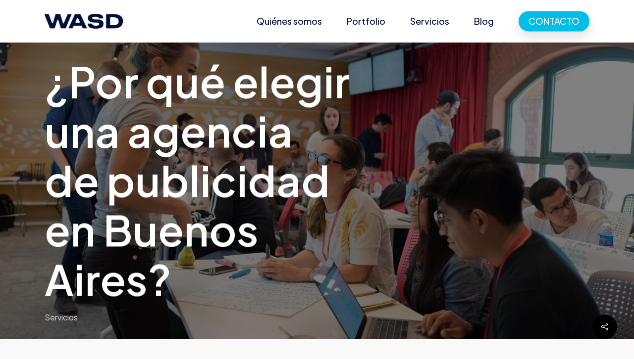

--- FILE ---
content_type: text/html; charset=utf-8
request_url: https://www.google.com/recaptcha/api2/aframe
body_size: 137
content:
<!DOCTYPE HTML><html><head><meta http-equiv="content-type" content="text/html; charset=UTF-8"></head><body><script nonce="d3Kbswe3gWu4dMXxNf55kQ">/** Anti-fraud and anti-abuse applications only. See google.com/recaptcha */ try{var clients={'sodar':'https://pagead2.googlesyndication.com/pagead/sodar?'};window.addEventListener("message",function(a){try{if(a.source===window.parent){var b=JSON.parse(a.data);var c=clients[b['id']];if(c){var d=document.createElement('img');d.src=c+b['params']+'&rc='+(localStorage.getItem("rc::a")?sessionStorage.getItem("rc::b"):"");window.document.body.appendChild(d);sessionStorage.setItem("rc::e",parseInt(sessionStorage.getItem("rc::e")||0)+1);localStorage.setItem("rc::h",'1768976705969');}}}catch(b){}});window.parent.postMessage("_grecaptcha_ready", "*");}catch(b){}</script></body></html>

--- FILE ---
content_type: application/javascript
request_url: https://prism.app-us1.com/?a=651929815&u=https%3A%2F%2Fwasd.com.ar%2Fagencia-de-publicidad-buenos-aires%2F
body_size: 118
content:
window.visitorGlobalObject=window.visitorGlobalObject||window.prismGlobalObject;window.visitorGlobalObject.setVisitorId('ac4f3c47-748b-40f3-a512-acb170eae5ca', '651929815');window.visitorGlobalObject.setWhitelistedServices('', '651929815');